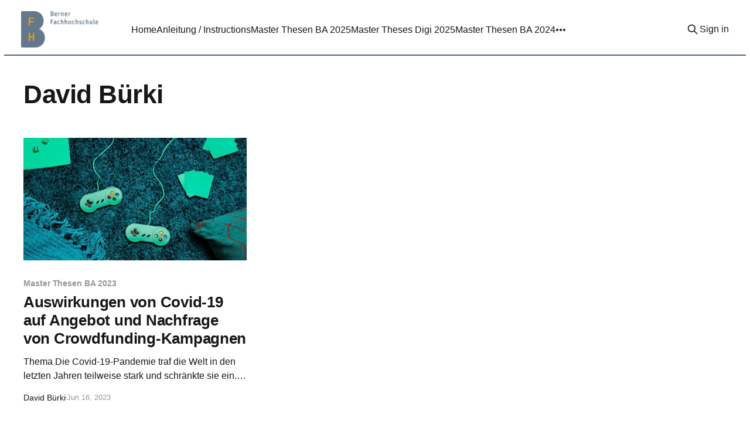

--- FILE ---
content_type: text/html; charset=utf-8
request_url: https://ma-showroom.dsl.digisus-lab.ch/author/david-burki/
body_size: 3161
content:
<!DOCTYPE html>
<html lang="en">
<head>

    <title>David Bürki - Master Theses Showroom</title>
    <meta charset="utf-8" />
    <meta http-equiv="X-UA-Compatible" content="IE=edge" />
    <meta name="HandheldFriendly" content="True" />
    <meta name="viewport" content="width=device-width, initial-scale=1.0" />

    <link rel="stylesheet" type="text/css" href="/assets/built/screen.css?v=1d9c20ef00" />

    <link rel="canonical" href="https://ma-showroom.dsl.digisus-lab.ch/author/david-burki/">
    <meta name="referrer" content="no-referrer-when-downgrade">
    
    <meta property="og:site_name" content="Master Theses Showroom">
    <meta property="og:type" content="profile">
    <meta property="og:title" content="David Bürki - Master Theses Showroom">
    <meta property="og:url" content="https://ma-showroom.dsl.digisus-lab.ch/author/david-burki/">
    <meta property="article:publisher" content="https://www.facebook.com/ghost">
    <meta name="twitter:card" content="summary">
    <meta name="twitter:title" content="David Bürki - Master Theses Showroom">
    <meta name="twitter:url" content="https://ma-showroom.dsl.digisus-lab.ch/author/david-burki/">
    <meta name="twitter:site" content="@ghost">
    
    <script type="application/ld+json">
{
    "@context": "https://schema.org",
    "@type": "Person",
    "sameAs": [],
    "name": "David Bürki",
    "url": "https://ma-showroom.dsl.digisus-lab.ch/author/david-burki/",
    "mainEntityOfPage": "https://ma-showroom.dsl.digisus-lab.ch/author/david-burki/"
}
    </script>

    <meta name="generator" content="Ghost 5.75">
    <link rel="alternate" type="application/rss+xml" title="Master Theses Showroom" href="https://ma-showroom.dsl.digisus-lab.ch/rss/">
    <script defer src="https://cdn.jsdelivr.net/ghost/portal@~2.36/umd/portal.min.js" data-i18n="false" data-ghost="https://ma-showroom.dsl.digisus-lab.ch/" data-key="5b42521876a2c0ccc84a29d5e9" data-api="https://ma-showroom.dsl.digisus-lab.ch/ghost/api/content/" crossorigin="anonymous"></script><style id="gh-members-styles">.gh-post-upgrade-cta-content,
.gh-post-upgrade-cta {
    display: flex;
    flex-direction: column;
    align-items: center;
    font-family: -apple-system, BlinkMacSystemFont, 'Segoe UI', Roboto, Oxygen, Ubuntu, Cantarell, 'Open Sans', 'Helvetica Neue', sans-serif;
    text-align: center;
    width: 100%;
    color: #ffffff;
    font-size: 16px;
}

.gh-post-upgrade-cta-content {
    border-radius: 8px;
    padding: 40px 4vw;
}

.gh-post-upgrade-cta h2 {
    color: #ffffff;
    font-size: 28px;
    letter-spacing: -0.2px;
    margin: 0;
    padding: 0;
}

.gh-post-upgrade-cta p {
    margin: 20px 0 0;
    padding: 0;
}

.gh-post-upgrade-cta small {
    font-size: 16px;
    letter-spacing: -0.2px;
}

.gh-post-upgrade-cta a {
    color: #ffffff;
    cursor: pointer;
    font-weight: 500;
    box-shadow: none;
    text-decoration: underline;
}

.gh-post-upgrade-cta a:hover {
    color: #ffffff;
    opacity: 0.8;
    box-shadow: none;
    text-decoration: underline;
}

.gh-post-upgrade-cta a.gh-btn {
    display: block;
    background: #ffffff;
    text-decoration: none;
    margin: 28px 0 0;
    padding: 8px 18px;
    border-radius: 4px;
    font-size: 16px;
    font-weight: 600;
}

.gh-post-upgrade-cta a.gh-btn:hover {
    opacity: 0.92;
}</style>
    <script defer src="https://cdn.jsdelivr.net/ghost/sodo-search@~1.1/umd/sodo-search.min.js" data-key="5b42521876a2c0ccc84a29d5e9" data-styles="https://cdn.jsdelivr.net/ghost/sodo-search@~1.1/umd/main.css" data-sodo-search="https://ma-showroom.dsl.digisus-lab.ch/" crossorigin="anonymous"></script>
    
    <link href="https://ma-showroom.dsl.digisus-lab.ch/webmentions/receive/" rel="webmention">
    <script defer src="/public/cards.min.js?v=1d9c20ef00"></script>
    <link rel="stylesheet" type="text/css" href="/public/cards.min.css?v=1d9c20ef00">
    <script defer src="/public/member-attribution.min.js?v=1d9c20ef00"></script>
    <style>
.gh-head-button gh-portal-close, section.footer-cta, span.post-card-meta-length, span.byline-reading-time, .gh-head-button {
  display: none;
}
</style>
<style>:root {--ghost-accent-color: #4b647d;}</style>

</head>
<body class="author-template author-david-burki is-head-left-logo">
<div class="viewport">

    <header id="gh-head" class="gh-head outer is-header-hidden">
        <a class="gh-head-logo" href="https://ma-showroom.dsl.digisus-lab.ch">
                <img src="https://ma-showroom.dsl.digisus-lab.ch/content/images/2023/03/bfh-logo.png" alt="Master Theses Showroom">
        </a>
        <div class="gh-head-inner inner">
            <div class="gh-head-brand">
                <button class="gh-search gh-icon-btn" aria-label="Search this site" data-ghost-search><svg xmlns="http://www.w3.org/2000/svg" fill="none" viewBox="0 0 24 24" stroke="currentColor" stroke-width="2" width="20" height="20"><path stroke-linecap="round" stroke-linejoin="round" d="M21 21l-6-6m2-5a7 7 0 11-14 0 7 7 0 0114 0z"></path></svg></button>
                <button class="gh-burger"></button>
            </div>

            <nav class="gh-head-menu">
                <ul class="nav">
    <li class="nav-home"><a href="https://ma-showroom.dsl.digisus-lab.ch/">Home</a></li>
    <li class="nav-anleitung-instructions"><a href="https://ma-showroom.dsl.digisus-lab.ch/tag/anleitung-instructions/">Anleitung / Instructions</a></li>
    <li class="nav-master-thesen-ba-2025"><a href="https://ma-showroom.dsl.digisus-lab.ch/tag/master-thesen-ba-2025/">Master Thesen BA 2025</a></li>
    <li class="nav-master-theses-digi-2025"><a href="https://ma-showroom.dsl.digisus-lab.ch/tag/master-theses-digi-2025/">Master Theses Digi 2025</a></li>
    <li class="nav-master-thesen-ba-2024"><a href="https://ma-showroom.dsl.digisus-lab.ch/tag/master-thesen-ba-2024/">Master Thesen BA 2024</a></li>
    <li class="nav-master-theses-digi-2024"><a href="https://ma-showroom.dsl.digisus-lab.ch/tag/master-theses-digi-2024/">Master Theses Digi 2024</a></li>
    <li class="nav-master-thesen-ba-2023"><a href="https://ma-showroom.dsl.digisus-lab.ch/tag/master-thesen-ba-2023/">Master Thesen BA 2023</a></li>
    <li class="nav-master-theses-digi-2023"><a href="https://ma-showroom.dsl.digisus-lab.ch/tag/master-theses-digi-2023/">Master Theses Digi 2023</a></li>
    <li class="nav-about"><a href="https://ma-showroom.dsl.digisus-lab.ch/about/">About</a></li>
</ul>

            </nav>

            <div class="gh-head-actions">
                    <button class="gh-search gh-icon-btn" data-ghost-search><svg xmlns="http://www.w3.org/2000/svg" fill="none" viewBox="0 0 24 24" stroke="currentColor" stroke-width="2" width="20" height="20"><path stroke-linecap="round" stroke-linejoin="round" d="M21 21l-6-6m2-5a7 7 0 11-14 0 7 7 0 0114 0z"></path></svg></button>
                    <div class="gh-head-members">
                                <a class="gh-head-link" href="#/portal/signin" data-portal="signin">Sign in</a>
                                <a class="gh-head-button" href="#/portal/signup" data-portal="signup">Subscribe</a>
                    </div>
            </div>
        </div>
    </header>

    <div class="site-content">
        
<main id="site-main" class="site-main outer">
<div class="inner posts">

    <div class="post-feed">

        <section class="post-card post-card-large">


            <div class="post-card-content">
            <div class="post-card-content-link">


                <header class="post-card-header">
                    <h2 class="post-card-title">David Bürki</h2>
                </header>


                <footer class="author-profile-footer">
                    <div class="author-profile-meta">
                    </div>
                </footer>

            </div>
            </div>

        </section>

            
<!--<article class="post-card post tag-master-thesen-ba-2023">-->
<article class="post-card post tag-master-thesen-ba-2023">
    <a class="post-card-image-link" href="/auswirkungen-von-covid-19-auf-angebot-und-nachfrage-von-crowdfunding-kampagnen/">

        <img class="post-card-image"
            srcset="/content/images/size/w300/2023/06/Bild1-2.jpg 300w,
                    /content/images/size/w600/2023/06/Bild1-2.jpg 600w,
                    /content/images/size/w1000/2023/06/Bild1-2.jpg 1000w,
                    /content/images/size/w2000/2023/06/Bild1-2.jpg 2000w"
            sizes="(max-width: 1000px) 400px, 800px"
            src="/content/images/size/w300/2023/06/Bild1-2.jpg"
            alt="Auswirkungen von Covid-19 auf Angebot und Nachfrage von Crowdfunding-Kampagnen"
            loading="lazy"
        />


    </a>

    <div class="post-card-content">

        <a class="post-card-content-link" href="/auswirkungen-von-covid-19-auf-angebot-und-nachfrage-von-crowdfunding-kampagnen/">
            <header class="post-card-header">
                <div class="post-card-tags">
                        <span class="post-card-primary-tag">Master Thesen BA 2023</span>
                </div>
                <h2 class="post-card-title">
                    Auswirkungen von Covid-19 auf Angebot und Nachfrage von Crowdfunding-Kampagnen
                </h2>
            </header>
                <div class="post-card-excerpt">Thema
Die Covid-19-Pandemie traf die Welt in den letzten Jahren teilweise stark und schränkte sie ein. Um die Pandemie einzudämmen, setzten die Regierungen auf mehr oder weniger strenge Massnahmen. Es ist davon auszugehen, dass durch die Einschränkungen und finanzielle Lage der Menschen sich auch das Verhalten auf der Crowdfunding-Plattform Kickstarter</div>
        </a>

        <footer class="post-card-meta">
            <div class="article-byline-meta"><a href="/author/david-burki/">David Bürki</a></div>
            <time class="post-card-meta-date" datetime="2023-06-16">Jun 16, 2023</time>
                <span class="post-card-meta-length">2 min read</span>
        </footer>

    </div>

</article>

    </div>

    <nav class="pagination">
    <span class="page-number">Page 1 of 1</span>
</nav>

    
</div>
</main>

    </div>

    <footer class="site-footer outer">
        <div class="inner">
            <section class="copyright"><a href="https://ma-showroom.dsl.digisus-lab.ch">Master Theses Showroom</a> &copy; 2026</section>
            <nav class="site-footer-nav">
                <ul class="nav">
    <li class="nav-sign-up"><a href="#/portal/">Sign up</a></li>
</ul>

            </nav>
            <div><a href="https://ghost.org/" target="_blank" rel="noopener">Powered by Ghost</a></div>
        </div>
    </footer>

</div>


<script
    src="https://code.jquery.com/jquery-3.5.1.min.js"
    integrity="sha256-9/aliU8dGd2tb6OSsuzixeV4y/faTqgFtohetphbbj0="
    crossorigin="anonymous">
</script>
<script src="/assets/built/casper.js?v=1d9c20ef00"></script>
<script>
$(document).ready(function () {
    // Mobile Menu Trigger
    $('.gh-burger').click(function () {
        $('body').toggleClass('gh-head-open');
    });
    // FitVids - Makes video embeds responsive
    $(".gh-content").fitVids();
});
</script>



</body>
</html>
